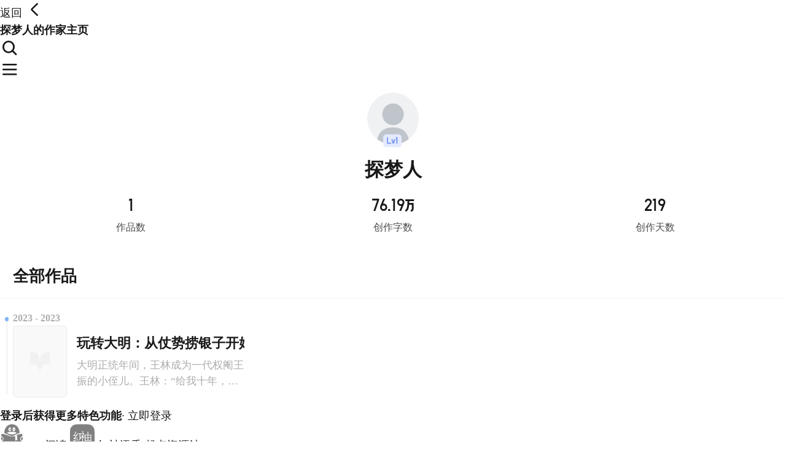

--- FILE ---
content_type: text/html; charset=utf-8
request_url: https://m.qidian.com/author/432569560/
body_size: 8295
content:
<!DOCTYPE html>
    <html translate="no" class='notranslate ' data-theme=default>
      <head>
        <link rel="stylesheet" type="text/css" href="https://qdfepccdn.qidian.com/m.qidian.com/read/assets/static/index.bfe7f20f.css">
        <link rel="stylesheet" type="text/css" href="https://qdfepccdn.qidian.com/m.qidian.com/read/assets/static/index.ba6eb9bd.css">
        <link rel="stylesheet" type="text/css" href="https://qdfepccdn.qidian.com/m.qidian.com/read/assets/static/bookItemHComplex.fdf51bb8.css">
        <link rel="stylesheet" type="text/css" href="https://qdfepccdn.qidian.com/m.qidian.com/read/assets/static/index.page.9ddaec8d.css">
        <link rel="stylesheet" type="text/css" href="https://qdfepccdn.qidian.com/m.qidian.com/read/assets/static/index.dd484c49.css">
        <script>
          (function(){
            try {
              var name = "x-waf-captcha-referer";
              var reg = new RegExp("(^| )" + name + "=([^;]*)(;|$)");
              var wafReferer = document.cookie.match(reg);
              if (wafReferer && wafReferer[2]) {
                Object.defineProperty(document, "referrer", {
                  value: decodeURIComponent(wafReferer[2])
                });
                document.cookie = name + '=;path=/;expires=Thu, 01-Jan-1970 00:00:01 GMT';
              }
            } catch (error) {
              console.log(error);
            }
          })()
        </script>
        <script>
          (function(){
            window.specialSeoUaPattern = ".*(?:doubao|yuanbao).*";
            var name = "seo-jump-referrer";
            var hostIsMM = location && location.hostname && /qdmm.com/.test(location.hostname);
            try {
              var reg = new RegExp("(^| )" + name + "=([^;]*)(;|$)");
              var seoReferer = document.cookie.match(reg);
              if (seoReferer && seoReferer[2]) {
                Object.defineProperty(document, "referrer", {
                  value: decodeURIComponent(seoReferer[2])
                });
                document.cookie = name + '=;domain=.qidian.com;path=/;expires=Thu, 01-Jan-1970 00:00:01 GMT';
              }
            } catch (error) {
              console.log(error);
            }
            if (window.outerWidth > 1024 && !navigator.userAgent.match(/spider/i)) {
              var url = ''
              if (url) {
                if (location.search) {
                  if (/source=pc_jump/.test(location.search)) {
                    url += location.search.replace("source=pc_jump", "source=m_jump")
                  } else if (/source=m_jump/.test(location.search)) {
                    url += location.search
                  } else {
                    url += (location.search + "&source=m_jump")
                  }
                } else {
                  url += "?source=m_jump"
                }
                setCookie(name, document.referrer, '.qidian.com', '/', 60000)
                console.log(url)
                window.location.href = url;
              }
            }
            function setCookie(name, value, domain, path, expires) {
              if (expires) {
                expires = new Date(+new Date() + expires);
              }
        
              var tempcookie = name + '=' + escape(value) +
                ((expires) ? '; expires=' + expires.toGMTString() : '') +
                ((path) ? '; path=' + path : '') +
                ((domain) ? '; domain=' + domain : '');
        
              if (tempcookie.length < 4096) {
                document.cookie = tempcookie;
              }
        
              return this;
            }
          })()
        </script>
        
        <meta charset="UTF-8" />
        <meta name="google" content="notranslate">

        
      <title>探梦人全部小说作品,探梦人最新好看的小说作品-起点中文网</title>
      <meta name="keywords" content="探梦人,探梦人全部小说,探梦人最新小说">
      <meta name="description" content="起点中文网提供探梦人好看的书, 探梦人最新小说作品,探梦人部小说作品,有玩转大明：从仗势捞银子开始,在线阅读,更多精彩小说尽在起点中文网。">
    
        <meta name="robots" content="all">
        <meta name="googlebot" content="all">
        <meta name="baiduspider" content="all">
        <meta name="format-detection" content="telephone=no">
        <meta name="viewport" content="width=device-width,initial-scale=1,maximum-scale=1,user-scalable=0">
        
        <link rel="canonical" href="https://www.qidian.com/author/432569560/" />
        <link rel="icon" type="image/x-icon" href="https://imgservices-1252317822.image.myqcloud.com/coco/s03102023/b7b10602.w663ve.ico">
        <link rel="shortcut icon" type="image/x-icon" href="https://imgservices-1252317822.image.myqcloud.com/coco/s03102023/b7b10602.w663ve.ico">
        <link rel="Bookmark" type="image/x-icon" href="https://imgservices-1252317822.image.myqcloud.com/coco/s03102023/b7b10602.w663ve.ico">
        
        
        

        <meta name="theme-color" content="#ffffff">
        
        <meta name="apple-mobile-web-app-capable" content="yes" /> 
        <meta name="apple-mobile-web-app-status-bar-style" content="black-translucent">

        <meta http-equiv="Cache-Control" content="no-siteapp" />
        <script>
          (function () {
            var hostIsMM = location && location.hostname && /qdmm.com/.test(location.hostname);
            //设置cookie
            function setCookie(name, value, domain, path, expires) {
              if (expires) {
                expires = new Date(+new Date() + expires);
              }
              var tempcookie = name + '=' + escape(value) +
                ((expires) ? '; expires=' + expires.toGMTString() : '') +
                ((path) ? '; path=' + path : '') +
                ((domain) ? '; domain=' + domain : '');
      
              //Ensure the cookie's size is under the limitation
              if (tempcookie.length < 4096) {
                document.cookie = tempcookie;
              }
            }
      
            //获取cookie
            function getCookie(name) {
              var arr, reg = new RegExp("(^| )" + name + "=([^;]*)(;|$)");
      
              if (arr = document.cookie.match(reg))
      
                return (arr[2]);
              else
                return null;
            }
      
            //创建并发送请求
            function createSender(url) {
              var img = new Image();
              img.onload = img.onerror = function () {
                img = null;
              };
              img.src = url;
            }
      
            /*
             *防劫持逻辑所需参数在此处设置参数即可
             *cookieName:用于记录连续被劫持的次数，为防止死循环，cookie值为3以上则不进行url重置
             *cookieDomain:cookie所在的域
             *reportUrl:非连续性劫持时上报的接口地址【如无需上报，可不填】
             *reportUrl2：连续性劫持时上报的接口地址【如无需上报，可不填】
             */
            var cookieName = 'hiijack';
            var cookieDomain = '.qidian.com';
            var reportUrl = 'book.qidian.com/ajax/safe/hiijackReport?times=1&_csrfToken=' + getCookie('_csrfToken') || '';
            var reportUrl2 = 'book.qidian.com/ajax/safe/hiijackReport?times=3&_csrfToken=' + getCookie('_csrfToken') || '';
      
            //判断是否被iframe
            if (top.location !== self.location) {
              //用于记录被劫持的次数
              var countHijack;
      
              //如果未设置cookie，则需要set一下cookie，否则获取此cookie的值
              if (!getCookie(cookieName)) {
                setCookie(cookieName, 0, cookieDomain, '', 30 * 24 * 60 * 60 * 1000);
                countHijack = 0;
              } else {
                countHijack = parseInt(getCookie(cookieName));
              }
      
              //如果连续被劫持的次数大于等于3次，则发请求上报此情况,否则上报非连续性的情况,同时累加被劫持次数、重置当前url
              if (countHijack >= 3) {
                reportUrl2 && reportUrl2 != '' && createSender(reportUrl2);
              } else {
                reportUrl && reportUrl != '' && createSender(reportUrl);
                countHijack++;
                setCookie(cookieName, countHijack, cookieDomain, '', 30 * 24 * 60 * 60 * 1000);
                top.location = self.location;
              }
            }
            //每次成功进入页面则计数清0
            setCookie(cookieName, 0, cookieDomain, '', 30 * 24 * 60 * 60 * 1000);
          })();
        </script>

        <script rel="preload" as="script" type="text/javascript" src="https://imgservices-1252317822.image.myqcloud.com/coco/s08182023/384069db.tg4r2k.js"></script>

        

        <script type="module" crossorigin src="https://qdfepccdn.qidian.com/m.qidian.com/read/assets/polyfills.c0c26330.js"></script>
        <script type="module">try{import.meta.url;import("_").catch(()=>1);}catch(e){}window.__vite_is_modern_browser=true;</script>
        <script type="module">!function(){if(window.__vite_is_modern_browser)return;console.warn("vite: loading legacy build because dynamic import or import.meta.url is unsupported, syntax error above should be ignored");var e=document.getElementById("vite-legacy-polyfill"),n=document.createElement("script");n.src=e.src,n.onload=function(){System.import(document.getElementById('vite-legacy-entry').getAttribute('data-src'))},document.body.appendChild(n)}();</script>

      </head>
      <style>
        /* 首页黑白样式 */
        .gray-filter {
          filter: grayscale(100%);
          -webkit-filter: grayscale(100%);
          -moz-filter: grayscale(100%);
          -ms-filter: grayscale(100%);
          -o-filter: grayscale(100%);
          filter: url(desaturate.svg#grayscale);
          -webkit-filter: grayscale(1);
        }
        .gray-filter body {
          filter: progid:DXImageTransform.Microsoft.BasicImage(grayscale=1);
          filter: gray; /*IE7-IE9，必须加在body元素上*/
        }
      </style>
      <body data-theme=default>
        <div id="app" data-pid=mqd_P_author><!--[--><div id="appContentWrap" class="_wrap_1fkwm_193" data-pid="mqd_P_author" show-error="false"><div data-stick="0" class="_header_17916_193 _sticky_17916_365 _transparentBg_17916_279"><div class="_headerWrap_17916_381"><!--[--><div class="_leftCombination_17916_388"><a class="_back_17916_399" href="javascript:history.go(-1)"> 返回 <i class="qd-icon y-icon--00160 _icon_17916_470" style="font-size:0.24rem;color:;"><!----><!----><!----><!----></i></a><h2 class="_title_17916_404">探梦人的作家主页</h2></div><!--]--><!----><div class="_loose_17916_466"><div class="_rightCombination_17916_416"><!----><i class="qd-icon y-icon--00244 auto-tr auto-click-tr _icon_17916_470" style="font-size:0.24rem;color:;" data-showeid="mqd_G46" data-eid="mqd_O2"><!----><!----><!----><!----></i><div class="_doubleRight_17916_422"><i class="qd-icon y-icon--00145 auto-tr auto-click-tr _icon_17916_470" style="font-size:0.24rem;color:;" data-eid="mqd_O3" data-showeid="mqd_G48"><!----><!----><!----><!----></i></div></div></div></div><!----><div id="searchPopup" class="_searchPopup_r69w2_193" style="display:none;"><i class="_searchBg_r69w2_238"></i><header class="_header_r69w2_1149"><form id="searchForm" class=""><div class="_searchArea_r69w2_251"><svg class="_iconSearch_r69w2_298 icon" aria-hidden="true" viewBox="0 0 17 18"><path d="M12.775 14.482l3.371 3.372a.5.5 0 0 0 .708-.708l-3.372-3.37-1.817-1.818a.5.5 0 1 0-.707.707l1.817 1.817zM1 7.14a6 6 0 1 1 12 0 6 6 0 0 1-12 0zm13 0a7 7 0 1 0-14 0 7 7 0 0 0 14 0z"></path></svg><input id="keyword" value="" type="search" name="kw" class="_searchInput_r69w2_396" autocomplete="off" placeholder=""><!----></div><a id="closeSearchPopup" href="javascript:" class="_searchCancel_r69w2_344" role="button"> 取消 </a></form></header><div id="searchInputTips" data-showeid="mqd_S6" data-is_daoliu="1" class="_searchTips_r69w2_553 auto-tr" style="display:none;"><p class="_title_r69w2_556"> 前往客户端获取与「 <span class="_red_r69w2_563"></span> 」有关的： </p><div id="searchInputTipsType" class="_type_r69w2_566" download-action-url="app/Filter"><div class="auto-tr _tipsItem_r69w2_569" data-is_daoliu="1" data-bid data-cid><!--[--><i class="qd-icon y-icon--00275" style="font-size:0.14rem;color:;"><!----><!----><!----><!----></i> 作家 <!--]--></div><div class="auto-tr _tipsItem_r69w2_569" data-is_daoliu="1" data-bid data-cid><!--[--><i class="qd-icon y-icon--00096" style="font-size:0.14rem;color:;"><!----><!----><!----><!----></i> 标签 <!--]--></div><div class="auto-tr _tipsItem_r69w2_569" data-is_daoliu="1" data-bid data-cid><!--[--><i class="qd-icon y-icon--00164" style="font-size:0.14rem;color:;"><!----><!----><!----><!----></i> 角色 <!--]--></div><div class="auto-tr _tipsItem_r69w2_569" data-is_daoliu="1" data-bid data-cid><!--[--><i class="qd-icon y-icon--00239" style="font-size:0.14rem;color:;"><!----><!----><!----><!----></i> 书单 <!--]--></div></div></div><div id="searchHotHistory" class="_searchHotHistory_r69w2_247" style=""><div id="searchPopularWords" class="_searchPopular_r69w2_547" style="overflow:hidden;transition:height 200ms ease 0s;height:auto;"><div class="auto-tr auto-tr _searchLead_r69w2_875" data-is_daoliu="1" data-bid data-cid data-showeid="mqd_S4"><!--[--><div class="txts"><p><i class="_leadLogo_r69w2_942"></i><span class="_dec_r69w2_949">App</span></p><p class="_mainTxt_r69w2_1034">搜标签｜搜角色｜ 更精确的搜索结果</p></div><p class="_btn_r69w2_790"><i class="qd-icon y-icon--00237" style="font-size:0.16rem;color:;"><!----><!----><!----><!----></i> 去客户端搜索 </p><!--]--></div><div class="_searchTitleBar_r69w2_653"><h5 class="_searchTitle_r69w2_653">大家都在搜</h5></div><div class="_searchTags_r69w2_724 _active_r69w2_730"><a href="javascript:" class="_searchTagsMore_r69w2_734"><i class="qd-icon y-icon--00157 _iconArrowDown_r69w2_786" style="font-size:0.16rem;color:;"><!----><!----><!----><!----></i></a><!--[--><!--]--></div></div><!----></div><div id="searchList" class="" style=""></div></div></div><div class="_container_1fkwm_271"><!--[--><!----><div class="_authorContent_qlgw0_217"><div class="_authorDetail_qlgw0_225"><div class="_authorHeader_qlgw0_232"><img src="https://imgservices-1252317822.image.myqcloud.com/coco/s06272023/de5d505a.353wr6.svg" data-src="https://ccportrait.yuewen.com/apimg/349573/p_21551230308632501/100" class="_authorAvatar_qlgw0_251" alt="探梦人头像"><em class="_authorTag_qlgw0_240" style="background-image:url(https://imgservices-1252317822.image.myqcloud.com/coco/s06092023/322e433b.kd0y3o.png);"></em></div><div class="_authorName_qlgw0_296"><h2>探梦人</h2></div><p class="_authorDesc_qlgw0_340"></p><div class="_authorMsg_qlgw0_387"><dl class="_authorMsgCell_qlgw0_396"><dd class="_authorMsgDD_qlgw0_403">1</dd><dt class="_authorMsgDT_qlgw0_447">作品数</dt></dl><dl class="_authorMsgCell_qlgw0_396"><dd class="_authorMsgDD_qlgw0_403">76.19万</dd><dt class="_authorMsgDT_qlgw0_447">创作字数</dt></dl><dl class="_authorMsgCell_qlgw0_396"><dd class="_authorMsgDD_qlgw0_403">219</dd><dt class="_authorMsgDT_qlgw0_447">创作天数</dt></dl></div></div></div><!----><div class="_allBook_qlgw0_720"><div class="_allBookTitle_qlgw0_759"><h3>全部作品</h3></div><div class="_allBookList_qlgw0_888"><!--[--><div class="_allBookListItem_qlgw0_936"><p class="_bookTime_qlgw0_940"><span>2023 - 2023</span></p><a href="//m.qidian.com/book/1037434734/" title="玩转大明：从仗势捞银子开始在线阅读"><div class="_bookWrapper_xisxh_193"><img src="https://imgservices-1252317822.image.myqcloud.com/coco/s06272023/b412ecf2.e7k0cq.png" data-src="//bookcover.yuewen.com/qdbimg/349573/1037434734/180" class="_bookImg_xisxh_199" alt="玩转大明：从仗势捞银子开始在线阅读"><div class="_bookDetailInfo_xisxh_244"><h2 class="_bookTitle_xisxh_248">玩转大明：从仗势捞银子开始</h2><!--[--><!--]--><p class="_bookDesc_xisxh_303">大明正统年间，王林成为一代权阉王振的小侄儿。王林：“给我十年，还你一个大明盛世。当然最重要的，还是捞银子。”不知过了多久。朱祁镇：“再给你十年……”</p></div></div></a></div><!--]--></div></div><!--]--></div><div style="display:none;"><span><a href="//m.qidian.com/">首页</a><!--[--><!--[--><h1>探梦人小说大全</h1><!--]--><!--]--></span></div><footer data-l1="40"><div class="_footerBackTop_18xda_197"><div class="_footerBackTopCell_18xda_203 jsGuestWrapper"><strong>登录后获得更多特色功能</strong><span class="char-dot">·</span><a href="javascript:" class="_blue_18xda_251 jsLogin" data-eid="mqd_A49"> 立即登录 </a></div></div><div class="_footerLink_18xda_290"><a href="//ubook.reader.qq.com" class="_footerLinkA_18xda_339 _iconLink_18xda_346"><i class="y-icon" style="font-size:.2rem;color:;"><em class="y-icon__node"><img class="y-icon__image" src="https://imgservices-1252317822.image.myqcloud.com/coco/s12292022/5f9e01c5.hli9bu.png" alt="icon"></em><!----><!----><!----></i> QQ阅读 </a><a href="//m.hongxiu.com" class="_footerLinkA_18xda_339 _iconLink_18xda_346"><i class="y-icon" style="font-size:.2rem;color:;"><em class="y-icon__node"><img class="y-icon__image" src="https://imgservices-1252317822.image.myqcloud.com/coco/s12292022/9f9592bf.muayzj.png" alt="icon"></em><!----><!----><!----></i> 红袖添香 </a><a href="//m.qidian.com/ziyuan" class="_footerLinkA_18xda_339 _iconLink_18xda_346" aria-label="资源站"> 起点资源站 </a><!--[--><!--]--><!--[--><!--]--></div><div class="_footerLink_18xda_290"><div class="auto-tr _footerLinkA_18xda_339" data-is_daoliu="1" data-bid data-cid data-showeid="m_footer_app"><!--[--><a id="baseFooterdownLoadApp">客户端</a><!--]--></div><a href="//m.qidian.com" class="_footerLinkA_18xda_339 _dark_18xda_363">触屏版</a><a href="//m.qidian.com/user/help/" class="_footerLinkA_18xda_339"> 帮助与客服 </a><a href="//m.qidian.com/so/" class="_footerLinkA_18xda_339">搜索</a></div><div class="_footerCopy_18xda_402"> 网站备案/许可证号： <a href="http://beian.miit.gov.cn">沪B2-20080046-1</a><a class="_blockA_18xda_193" target="_blank" href="https://imgservices-1252317822.image.myqcloud.com/coco/s11062023/655b2b94.f2jl6x.png"><span>互联网宗教信息服务许可证 编号：沪（2022）0000022</span></a> copyright © 2002-2026 m.qidian.com</div></footer><div class="auto-tr" data-is_daoliu="1" data-bid data-cid data-showeid="mall_A3" method="homepage"><!--[--><a id="footerApp" class="_footerDownload_1fkwm_275"><div class="_fdWrap_1fkwm_320"><img alt="品牌图标" src="https://imgservices-1252317822.image.myqcloud.com/coco/s05122022/ef6a71b2.6cb62m.png" class="_logo_1fkwm_420"><div><h3 class="_fdTitle_1fkwm_328">安装起点读书客户端</h3><p class="_fdSubTitle_1fkwm_372">看更多正版好书</p></div></div><button class="y-button y-button--primary y-button--middle y-el--clickable _fdBtn_1fkwm_416" style="border-radius:px;"><div class="y-button__content"><!----><!--[--><span class="y-button__text"><!--[-->下载<!--]--></span><!--]--><!----></div></button></a><!--]--></div><div class="auto-tr" data-is_daoliu="1" data-bid data-cid style="" data-showeid="mall_A2"><!--[--><a id="app-dl" rel="nofollow" class="_downloadContent_1fkwm_425 auto-tr auto-once" data-l1="17" data-showeid="mall_A1" data-type="dl" data-page="mqd_P_author"><div class="_downloadContentCon_1fkwm_476"><p data-mm="0" data-pid="mqd_P_author" class="_textContent_1fkwm_672"></p></div></a><!--]--></div><!----><!----></div><!--]-->
        </div>
        <script crossorigin="anonymous" src=""></script>
        <div id="teleported"></div>
        <script nomodule>!function(){var e=document,t=e.createElement("script");if(!("noModule"in t)&&"onbeforeload"in t){var n=!1;e.addEventListener("beforeload",(function(e){if(e.target===t)n=!0;else if(!e.target.hasAttribute("nomodule")||!n)return;e.preventDefault()}),!0),t.type="module",t.src=".",e.head.appendChild(t),t.remove()}}();</script>
        <script nomodule crossorigin id="vite-legacy-polyfill" src="https://qdfepccdn.qidian.com/m.qidian.com/read/assets/polyfills.7420bfb9-legacy.js"></script>
        <script nomodule crossorigin id="vite-legacy-entry" data-src="https://qdfepccdn.qidian.com/m.qidian.com/read/assets/entries/entry-server-routing.31e26504-legacy.js">System.import(document.getElementById('vite-legacy-entry').getAttribute('data-src'))</script>

        <script>
          var _hmt = _hmt || [];
          (function () {
            var hm = document.createElement("script");
            var domain = window.location.hostname;
            hm.src = "https://hm.baidu.com/hm.js?1d7d9ab48732e057a5e22e962e5797a6";
            if (domain && /qdmm.com/.test(domain)) {
              hm.src = "https://hm.baidu.com/hm.js?7dadb7dfc1468ac79269c69d1ef38163";
            }
            hm.async = 1;
            var s = document.getElementsByTagName("script")[0];
            s.parentNode.insertBefore(hm, s);
          })();
        </script>

        <script>
          (function () {
            var bp = document.createElement('script');
            var curProtocol = window.location.protocol.split(':')[0];
            if (curProtocol === 'https') {
              bp.src = 'https://zz.bdstatic.com/linksubmit/push.js';
            }
            else {
              bp.src = 'http://push.zhanzhang.baidu.com/push.js';
            }
            var s = document.getElementsByTagName("script")[0];
            s.parentNode.insertBefore(bp, s);
          })();
        </script>

        <script async type="text/javascript" src="https://qdfepccdn.qidian.com/openapp/ddl.0.0.16.js"></script>
        
        <script async src="https://qdfepccdn.qidian.com/gtimg/lib/clipboard/clipboard.min.js"></script>

        <script async src="https://ywaqstatic.yuewen.com/safe_h5/js/yw_risk_verify.js"></script>

        
        <script src="https://aegis.cdn-go.cn/aegis-sdk-v2/2.5.34/aegis.min.js"></script>
  <script>
    var guidRes = document.cookie.match('(^|;) ?ywguid=([^;]*)(;|$)')
    var guid = guidRes ? guidRes[2] : ''
    window.AegisV2 = new Aegis({
      id: "SDK-29eddbc6825175b4f8bd",
      hostUrl: { url: "https://galileotelemetry.tencent.com/collect" },
      uid: guid,
      plugin: {
        pv: true,
        aid: true,
        error: true,
        device: false,
        close: true,
        pagePerformance: true,
        webVitals: true,
        fId: false,
        spa: false,
        apiSpeed: true,
        assetSpeed: true,
        session: true,
        api: {
          injectTraceHeader: "traceparent",
          injectTraceUrls: [/qidian.com\/majax/, /qidian.com\/webcommon/, /qidian.com\/meajax/],
        }
      }
    })
  </script>
        <script type="module" src="https://qdfepccdn.qidian.com/m.qidian.com/read/assets/entries/entry-server-routing.88b96e1d.js" defer></script>
        <link rel="modulepreload" href="https://qdfepccdn.qidian.com/m.qidian.com/read/assets/entries/src_pages_author_index.page.46de15d0.js" as="script" type="text/javascript" crossorigin>
        <link rel="modulepreload" href="https://qdfepccdn.qidian.com/m.qidian.com/read/assets/chunks/chunk-8d98fba6.js" as="script" type="text/javascript" crossorigin>
        <link rel="modulepreload" href="https://qdfepccdn.qidian.com/m.qidian.com/read/assets/chunks/chunk-90c8e7da.js" as="script" type="text/javascript" crossorigin>
        <link rel="modulepreload" href="https://qdfepccdn.qidian.com/m.qidian.com/read/assets/chunks/chunk-7d9cf207.js" as="script" type="text/javascript" crossorigin>
        <link rel="modulepreload" href="https://qdfepccdn.qidian.com/m.qidian.com/read/assets/chunks/chunk-2250ac69.js" as="script" type="text/javascript" crossorigin>
        <link rel="modulepreload" href="https://qdfepccdn.qidian.com/m.qidian.com/read/assets/chunks/chunk-661d539a.js" as="script" type="text/javascript" crossorigin>
        <link rel="modulepreload" href="https://qdfepccdn.qidian.com/m.qidian.com/read/assets/chunks/chunk-1b428a4d.js" as="script" type="text/javascript" crossorigin>
        <link rel="modulepreload" href="https://qdfepccdn.qidian.com/m.qidian.com/read/assets/chunks/chunk-dd898232.js" as="script" type="text/javascript" crossorigin>
        <link rel="modulepreload" href="https://qdfepccdn.qidian.com/m.qidian.com/read/assets/chunks/chunk-bab2907c.js" as="script" type="text/javascript" crossorigin>
        <link rel="modulepreload" href="https://qdfepccdn.qidian.com/m.qidian.com/read/assets/chunks/chunk-0b352a60.js" as="script" type="text/javascript" crossorigin>
        <link rel="modulepreload" href="https://qdfepccdn.qidian.com/m.qidian.com/read/assets/chunks/chunk-55189c3e.js" as="script" type="text/javascript" crossorigin>
        <link rel="modulepreload" href="https://qdfepccdn.qidian.com/m.qidian.com/read/assets/entries/renderer_default.page.client.ee0fdbb7.js" as="script" type="text/javascript" crossorigin>
        <link rel="modulepreload" href="https://qdfepccdn.qidian.com/m.qidian.com/read/assets/chunks/chunk-6846edf2.js" as="script" type="text/javascript" crossorigin>
        <link rel="modulepreload" href="https://qdfepccdn.qidian.com/m.qidian.com/read/assets/chunks/chunk-9bf5eee3.js" as="script" type="text/javascript" crossorigin>
        <script id="vite-plugin-ssr_pageContext" type="application/json">{"pageContext":{"_pageId":"/src/pages/author/index","abPolicy":{"g17":1,"g16":0,"g18":0,"g19":0,"g14":0},"pageProps":{"pageData":{"allBook":[{"wordAllCnt":761884,"bookStatus":"已经完本","bName":"玩转大明：从仗势捞银子开始","eTime":"2023","chanName":"历史","cnt":324255,"subCateName":"两宋元明","wordStrAllCnt":"76.19万","orderTime":1688360143,"cat":"历史","chanId":5,"bid":"1037434734","sTime":"2023","desc":"大明正统年间，王林成为一代权阉王振的小侄儿。王林：“给我十年，还你一个大明盛世。当然最重要的，还是捞银子。”不知过了多久。朱祁镇：“再给你十年……”"}],"gender":"male","guidanceEnable":1,"user":{"avatar":null,"guid":0,"isIsLogin":false,"isLogin":false,"nickName":null,"tucaoUrl":""},"info":{"total":1,"level":"1","cnt":"76.19万","name":"探梦人","days":219,"rank":"","avatar":"https://ccportrait.yuewen.com/apimg/349573/p_21551230308632501/100","cid":432569560,"desc":""}},"configData":null},"pageTrackReportExt":{"pid":"mqd_P_author","type":"unlogin"},"routeParams":{"cid":"432569560"},"urlPathname":"/author/432569560/","INITIAL_STATE":"!undefined","urlOriginal":"/author/432569560/","hostname":"m.qidian.com","errorMsg":"!undefined","redirectUrl":"!undefined","userAgent":"Mozilla/5.0 (Macintosh; Intel Mac OS X 10_15_7) AppleWebKit/537.36 (KHTML, like Gecko) Chrome/131.0.0.0 Safari/537.36; ClaudeBot/1.0; +claudebot@anthropic.com)"}}</script>
      </body>
    </html>

--- FILE ---
content_type: application/javascript
request_url: https://qdfepccdn.qidian.com/m.qidian.com/read/assets/chunks/chunk-661d539a.js
body_size: 7111
content:
import{d as e,c as t,f as a,k as o,r as c,a as n,b as l,e as i,x as s,v as r,w as d,q as u,ac as p,F as m,g,i as y,j as b,n as f,l as v,u as h}from"./chunk-7d9cf207.js";import{g as k,A as _,J as w,u as x,C as q,T as I,v as S}from"./chunk-90c8e7da.js";import{_ as C}from"./chunk-1b428a4d.js";const N={local:"local",oa:"jtest",pre:"brave",pro:"h5"},A={m:"//".concat("","m.qidian.com"),mm:"//".concat("","m.qdmm.com"),badgesStatic:"".concat("//qdfepccdn.qidian.com/").concat("","www.qidian.com"),h5:"//".concat(N.pro,".if.qidian.com/h5"),security:"//aq.yuewen.com"},$=(e,t)=>"".concat(t?A.m.replace("qidian","qdmm"):A.m,"/book/").concat(e,"/"),B=e=>"".concat(A.m,"/comicbook/").concat(e,"/"),P=(e,t=1)=>"".concat(A.m,"/ttsbook/").concat(e,"/").concat(t,"/"),R=(e,t,a)=>"".concat(a?A.m.replace("qidian","qdmm"):A.m,"/chapter/").concat(e,"/").concat(t,"/"),D=(e,t)=>"".concat(t?A.m.replace("qidian","qdmm"):A.m,"/book/").concat(e,"/catalog/"),O=(e,t)=>"".concat(t?A.m.replace("qidian","qdmm"):A.m,"/lastpage/").concat(e,"/"),z=e=>"".concat(e?A.m.replace("qidian","qdmm"):A.m,"/user/"),Q=e=>"".concat(e?A.m.replace("qidian","qdmm"):A.m,"/bookshelf/my/"),U=(e,t)=>"".concat(t?A.m.replace("qidian","qdmm"):A.m,"/category/catid").concat(e,"/"),j=(e,t,a)=>"".concat(A.m,"/category/catid").concat(e,"/subcatid").concat(t,"-").concat(a,"/"),T=(e,t)=>{let a=e;return a+="".concat(e.indexOf("?")>-1?"&":"?","from=pay"),"https://".concat("","pay.yuewen.com/plus/pay?appId=13&areaId=31&userGuid=").concat(t,"&returnUrl=").concat(encodeURIComponent(a))},M=e=>"".concat(A.m,"/author/").concat(e,"/"),E=e=>"".concat(A.m,"/book/").concat(e,"/fans/"),L=e=>"".concat(A.m,"/book/").concat(e,"/badge/"),V=e=>"".concat(A.badgesStatic,"/images/book/badges/").concat(e),G=(e,t,a)=>a?"".concat(A.m,"/role/").concat(e,"_").concat(t,".html"):"javascript:;",F=e=>"".concat(A.m,"/so/").concat(e,".html"),H=()=>"".concat(A.m,"/ask"),X=e=>"".concat(A.m,"/ask/").concat(e),J=e=>"".concat(A.m,"/bookrecommend/").concat(e,"/"),K=e=>"".concat(A.m,"/recommendbooklist/").concat(e&&1!==e?"p".concat(e,"/"):""),W=()=>"".concat(A.m,"/ask"),Y=()=>"".concat(A.m,"/ziyuan"),Z=()=>"".concat(A.m,"/dictionary/?_viewmode=0&bookId=1036370336");const ee="起点读书",te="qdmfdb",ae=()=>{let e="20211213003";return e=document.referrer.indexOf("baidu.com")>-1?"".concat(e,"_bd"):e,e},oe=e=>"QDReader://qdd.gg/?murl=".concat(encodeURIComponent(le(e,!0,!0))),ce=e=>{var t,a,o,c,n;const l=k("ywguid"),i=k("newstatisticUUID"),s="m$".concat(i,"$").concat(l,"$").concat((null==e?void 0:e.page)||"0","$").concat((null==(t=null==e?void 0:e.xxParams)?void 0:t.cbid)||"0","$").concat((null==(a=null==e?void 0:e.xxParams)?void 0:a.ccid)||"0","$$").concat(Date.now(),"$$"),r=encodeURIComponent('{"_report":"xx20220913003","_qdm":"'.concat(s,'"}'));let d="unitexxreader://nativepage/".concat((null==(o=null==e?void 0:e.xxParams)?void 0:o.method)||"homepage","?query=").concat(r);(null==(c=null==e?void 0:e.xxParams)?void 0:c.schemaQuery)&&(d="".concat(d,"&").concat(null==(n=null==e?void 0:e.xxParams)?void 0:n.schemaQuery)),d=encodeURIComponent(d);return"unitexxreader://nativepage/feed/recommend?murl=".concat(d)},ne=()=>{var e;return((null==(e=document.getElementById("app"))?void 0:e.getAttribute("data-pid"))||"").replace("mqd_P_","")},le=(e,t=!0,a=!1)=>{const o=e.actionUrl||"app/openBookshelf",c=ie(e,a);return"".concat(t?"QDReader://":"").concat(o,"?query=").concat(c)},ie=(e,t)=>{const a=(e=>{var t;const{page:a,bookId:o,chapterId:c}=e,n=k("ywguid"),l=k("newstatisticUUID"),i=k("abPolicies"),s=i?JSON.parse(i):{},r=Object.keys(s).map(e=>"".concat(e,"=").concat(s[e])).join("&"),d=Number(new Date);let u=k("_trace")||"";if(![/^SGSHURUFA$/,/^bd_/].reduce((e,t)=>e||t.test(u),!1)){const e=k("traffic_search_engine")?"_".concat(k("traffic_search_engine")):"";u+=e}const p=[l,n,a||ne(),o||"0",c||"0",r,d,null==(t=e.clickReportParam)?void 0:t.eid,u];return"m$".concat(p.join("$"))})(e);let o={_report:ae(),_m:a,...e.actionQuery||{}};return t||(o={...o,isDirectFlag:!0}),w.stringify(o)},se=e=>{const t=Object.keys(e.actionQuery||{}).length,a={uuid:k("newstatisticUUID")||"",guid:k("ywguid")||"",book_id:String(e.bookId)||"",chapter_id:String(e.chapterId)||"",act_url:"".concat(e.actionUrl||"app/openBookshelf").concat(t?"?query=".concat(JSON.stringify(t)):""),ua:navigator.userAgent};let o="https://adascribed.sparta.html5.qq.com/ascribed/click/qdmz/qidian?";o="https://adserving.yuewen.com/ascribed/click/qdmz/qidian?";const c="https://adserving.yuewen.com/ascribed/click/qdmz/qidian?"+Object.keys(a).map(e=>"".concat(e,"=").concat(a[e])).join("&");_(c)},re=(e,t)=>{var a,o;if(null==(a=null==t?void 0:t.PBD)||a.automaticHandler(),window.QDOpenApp){const a=k("newstatisticUUID"),c=(e.actionUrl||"app/openBookshelf").split("/"),n=ie(e,!1),l=oe(e);e.clickReportParam&&Object.keys(e.clickReportParam).length&&(null==t||t.trackEvent("tr_ddl_click",{clipboard:l,ltype:"A",pid:"mqd_P_".concat(ne()),is_daoliu:1,...e.clickReportParam}));const i=null!=(o=e.isSilent)&&o,s=function(){const e=navigator.userAgent;let t="1000032";return/MQQBrowser/i.test(e)?t="10000412":/HuaweiBrowser/i.test(e)?t="10000413":/UCBrowser/i.test(e)?t="10000414":/baiduboxapp/i.test(e)?t="10000415":/MiuiBrowser/i.test(e)?t="10000416":/VivoBrowser/i.test(e)?t="10000417":/HeytapBrowser/i.test(e)?t="10000418":/bdhonorbrowser/i.test(e)?t="10000419":/aweme/i.test(e)?t="10000420":/Quark/i.test(e)?t="10000421":/MicroMessenger/i.test(e)?t="10000422":/wxwork/i.test(e)?t="10000423":/doubao/i.test(e)?t="10000424":/yuanbao/i.test(e)?t="10000425":/bytedancewebview/i.test(e)&&/aid\/6589/i.test(e)?t="10000426":/bytedancewebview/i.test(e)&&/aid\/13/i.test(e)?t="10000427":/bytedancewebview/i.test(e)?t="10000428":/ttwebview/i.test(e)?t="10000429":/safari/i.test(e)&&!/chrome/i.test(e)?t="10000430":/chrome/i.test(e)&&(t="10000431"),t}();i?window.QDOpenApp.goSilentWithoutDownload({an:ee,ct:te,schema:"QDReader",module:c[0],method:c[1],query:n,page:"qidian-m",source:"qidianM",reuId:a,qdChId:s,showToast:!1,toastText:"",failOpenToastText:"",handleFailure:()=>{}}):window.QDOpenApp.goAfterClick({an:ee,ct:te,schema:"QDReader",module:c[0],method:c[1],query:n,page:"qidian-m",source:"qidianM",reuId:a,copyText:l,qdChId:s})}},de=(e,t)=>{var a,o,c,n,l,i,s;null==(a=null==t?void 0:t.PBD)||a.automaticHandler();const r=k("ywguid"),d=k("newstatisticUUID");if(window.XXOpenApp){const a=ce(e);e.clickReportParam&&Object.keys(e.clickReportParam).length&&(null==t||t.trackEvent("tr_ddl_click",{clipboard:a,ltype:"A",...e.clickReportParam})),window.XXOpenApp.goAfterClick({ch:"QDM",schema:"unitexxreader",module:"nativepage",method:(null==(o=null==e?void 0:e.xxParams)?void 0:o.method)?null==(c=null==e?void 0:e.xxParams)?void 0:c.method:"homepage",query:JSON.stringify({_report:"xx20220913003",_qdm:"m$".concat(d,"$").concat(r,"$").concat((null==e?void 0:e.page)||"0","$").concat((null==(n=null==e?void 0:e.xxParams)?void 0:n.cbid)||"0","$").concat((null==(l=null==e?void 0:e.xxParams)?void 0:l.ccid)||"0","$$").concat(Date.now(),"$$")}),schemaQuery:(null==(i=null==e?void 0:e.xxParams)?void 0:i.schemaQuery)?null==(s=null==e?void 0:e.xxParams)?void 0:s.schemaQuery:"",page:"xx-m",source:"qidian",reuId:d,copyText:ce(e),qdChId:"1000032"})}},ue=e=>{const t=function(e){const t="rtl"===document.documentElement.getAttribute("dir"),a=document.createElement("textarea");a.style.fontSize="12pt",a.style.border="0",a.style.padding="0",a.style.margin="0",a.style.position="absolute",a.style[t?"right":"left"]="-9999px";const o=window.pageYOffset||document.documentElement.scrollTop;return a.style.top="".concat(o,"px"),a.setAttribute("readonly",""),a.value=e,a}(e);document.body.appendChild(t),function(e){var t;let a="";if("SELECT"===e.nodeName)e.focus(),a=e.value;else if("INPUT"===e.nodeName||"TEXTAREA"===e.nodeName){const t=e.hasAttribute("readonly");t||e.setAttribute("readonly",""),e.select(),e.setSelectionRange(0,e.value.length),t||e.removeAttribute("readonly"),a=e.value}else{e.hasAttribute("contenteditable")&&e.focus();const o=window.getSelection(),c=document.createRange();c.selectNodeContents(e),null==o||o.removeAllRanges(),null==o||o.addRange(c),a=null!=(t=null==o?void 0:o.toString())?t:""}}(t);let a=!1;try{a=document.execCommand("copy")}catch(o){a=!1}return document.body.removeChild(t),a};const pe=(e,t)=>{let a="https://imgservices-1252317822.image.myqcloud.com/coco/s06092023/6392af9a.9moayw.png";if(e)"白金"===e?a="https://imgservices-1252317822.image.myqcloud.com/coco/s06092023/e0368da9.d1ifac.png":"大神"===e&&(a="https://imgservices-1252317822.image.myqcloud.com/coco/s06092023/5092d664.5l814b.png");else if(t&&t>0)switch(t){case 6:a="https://imgservices-1252317822.image.myqcloud.com/coco/s06092023/50ccbd9c.9fcn6h.png";break;case 5:a="https://imgservices-1252317822.image.myqcloud.com/coco/s06092023/2ab1c36a.vvfhzu.png";break;case 4:a="https://imgservices-1252317822.image.myqcloud.com/coco/s06092023/8adb8fa3.fa1qx9.png";break;case 3:a="https://imgservices-1252317822.image.myqcloud.com/coco/s06092023/7785c221.3vp7o3.png";break;case 2:a="https://imgservices-1252317822.image.myqcloud.com/coco/s06092023/31791030.ecstk0.png";break;default:a="https://imgservices-1252317822.image.myqcloud.com/coco/s06092023/322e433b.kd0y3o.png"}return a},me=e=>{const t=/(<br\s*[\/]?>|&nbsp;)/gi;let a=e.trim();try{a=a.replace(t,"")}catch(o){}return a=a.replace(/\s/g,""),a},ge=e=>e.replace(/\<br\>|\<br\/\>|\<br \/\>/g,"\n").replace(/[\n]+/g,"<br>").replace(/&nbsp;/g," ").replace(/\s*/g,""),ye=e=>e<1e4?"".concat(e):e<1e8?"".concat(Math.floor(e/100)/100,"万"):"".concat(Math.floor(e/1e6)/100,"亿"),be=(e,t)=>{let a="",o="";if(e)a=e,o=null!=t?t:"";else{if("object"!=typeof window||!window.specialSeoUaPattern)return!1;a=window.specialSeoUaPattern,o=navigator.userAgent}return new RegExp("\\b(".concat(a,")\\b"),"i").test(o)},fe=e=>[2750457,2048120,1115277].includes(Number(e)),ve=["data-bid","data-cid"],he=e({__name:"index",props:{page:{type:String,default:""},bookId:{type:[String,Number],default:""},chapterId:{type:[String,Number],default:""},clickReportParam:{type:Object,default:()=>({})},actionUrl:{type:String,default:""},actionQuery:{type:Object,default:()=>({})},isMMBook:{type:Boolean,default:!1},xxParams:{type:Object,default:()=>({})},isGoToAudio:{type:Boolean,default:!1}},setup(e){const n=e,l=x(),i=async e=>{e.preventDefault(),e.stopPropagation();const t=navigator.userAgent.toLowerCase()||"";if(t&&!/(iphone|ipad|ipod|ios)/i.test(t)&&/wxwork/i.test(t))return void q({title:"企业微信暂时不支持打开起点 app，你可以通过右上角浏览器打开继续访问",type:"error"});const a=(()=>{var e,t,a,o,c,l;if(!n.isGoToAudio)return n;const i={...n};return(null==(e=null==i?void 0:i.actionQuery)?void 0:e.bookId)&&"string"==typeof(null==(t=null==i?void 0:i.actionQuery)?void 0:t.bookId)&&(i.actionQuery.bookId=w.parse(null==(a=i.actionQuery)?void 0:a.bookId)),(null==(o=null==i?void 0:i.actionQuery)?void 0:o.chapterId)&&"string"==typeof(null==(c=null==i?void 0:i.actionQuery)?void 0:c.chapterId)&&(i.actionQuery.chapterId=w.parse(null==(l=null==i?void 0:i.actionQuery)?void 0:l.chapterId)),(null==i?void 0:i.bookId)&&"string"==typeof(null==i?void 0:i.bookId)&&(i.bookId=w.parse(null==i?void 0:i.bookId)),(null==i?void 0:i.chapterId)&&"string"==typeof(null==i?void 0:i.chapterId)&&(i.chapterId=w.parse(i.chapterId)),i})();await(async e=>navigator.clipboard?await navigator.clipboard.writeText(e).then(()=>!0,()=>ue(e)):ue(e))(oe(a)),se(n),n.isMMBook?de(n,l.$TR):re(a,l.$TR)};return t(()=>{var e;null==(e=null==l?void 0:l.$TR)||e.updateObserver()}),(t,n)=>(a(),o("div",{class:"auto-tr","data-is_daoliu":"1","data-bid":e.bookId||"","data-cid":e.chapterId||"",onClick:i},[c(t.$slots,"default")],8,ve))}}),ke=(e,t)=>t?"string"==typeof t?" ".concat(e,"--").concat(t):Array.isArray(t)?t.reduce((t,a)=>t+ke(e,a),""):Object.keys(t).reduce((a,o)=>a+(t[o]?ke(e,o):""),""):"",_e=e=>(t,a)=>{let o=t,c=a;return o&&"string"!=typeof o&&(c=o,o=""),o=o?"".concat(e,"__").concat(o):e,"".concat(o).concat(ke(o,c))};n("zh-CN"),l({"zh-CN":{"pull-refresh":{pulling:"下拉刷新...",loosing:"释放刷新...",loading:"数据加载中...",success:"数据已更新",failed:"数据跟新失败，请稍后再试"},"form-item":{validateMessage:"请输入正确内容"}}});const we=e=>isNaN(Number(e))&&"string"==typeof e?e:"".concat(e,"px"),[xe,qe]=(e=>{const t="y-".concat(e);return[t,_e(t),(e,t)=>t?"".concat(ke("y-".concat(e),t)):"y-".concat(e)]})("icon");const Ie=function(e){const t=e;return t.install=t=>{const{name:a}=e;a&&t.component(a,e)},t}(e({name:xe,props:{dot:{type:Boolean,default:!1},name:{type:String,default:""},size:{type:[Number,String],default:""},info:{type:[Number,String],default:""},badge:{type:[Number,String],default:""},color:{type:String,default:""},subColor:{type:String,default:""},subBg:{type:String,default:""},classPrefix:{type:String,default:"y-icon"},tag:{type:String,default:"i"}},emits:["click"],setup(e,{slots:t,emit:a}){const o=(e=>new RegExp(/\.(https|png|jpg|gif|jpeg|webp|apng)$/).test(e.toLowerCase()))(e.name),c=e=>{a("click",e)};return()=>{const{name:a,classPrefix:n,badge:l,dot:s,subColor:r,subBg:d,tag:u}=e;return i(u,{class:"".concat(n).concat(o?"":" y-icon--".concat(a)),style:{fontSize:we(e.size),color:e.color},onClick:c},{default:()=>{var e;return[o?i("em",{class:qe("node")},[i("img",{class:qe("image"),src:a,alt:"icon"},null)]):null,s?i("em",{class:qe("dot"),style:{backgroundColor:d}},null):null,l?i("em",{class:qe("badge"),style:{color:r,backgroundColor:d}},[l]):null,(null==(e=t.default)?void 0:e.call(t))||null]}})}}}));n("zh-CN"),l({"zh-CN":{"pull-refresh":{pulling:"下拉刷新...",loosing:"释放刷新...",loading:"数据加载中...",success:"数据已更新",failed:"数据跟新失败，请稍后再试"},"form-item":{validateMessage:"请输入正确内容"}}});var Se=(e=>(e.Mini="mini",e.Small="small",e.Middle="middle",e.Large="large",e))(Se||{}),Ce=(e=>(e.Left="left",e.Center="center",e.Right="right",e))(Ce||{}),Ne=(e=>(e.Top="top",e.Right="right",e.Bottom="bottom",e.Left="left",e.Center="center",e))(Ne||{});const Ae=(e,t)=>t?"string"==typeof t?" ".concat(e,"--").concat(t):Array.isArray(t)?t.reduce((t,a)=>t+Ae(e,a),""):Object.keys(t).reduce((a,o)=>a+(t[o]?Ae(e,o):""),""):"",$e=e=>(t,a)=>{let o=t,c=a;return o&&"string"!=typeof o&&(c=o,o=""),o=o?"".concat(e,"__").concat(o):e,"".concat(o).concat(Ae(o,c))};n("zh-CN"),l({"zh-CN":{"pull-refresh":{pulling:"下拉刷新...",loosing:"释放刷新...",loading:"数据加载中...",success:"数据已更新",failed:"数据跟新失败，请稍后再试"},"form-item":{validateMessage:"请输入正确内容"}}});const Be=e=>{const t="y-".concat(e);return[t,$e(t),(e,t)=>t?"".concat(Ae("y-".concat(e),t)):"y-".concat(e)]},[Pe,Re,De]=Be("mask"),Oe={modelValue:{type:Boolean,default:!1},zIndex:{type:[Number,String],default:null},duration:{type:Number,default:300},customClass:{type:String,default:""},customStyle:{type:Object,default:()=>({})},lockScroll:{type:Boolean,default:!0},onAfterLeave:{type:Function,default:null}},ze=l([]);let Qe=0;function Ue(e){const t=e;return t.install=t=>{const{name:a}=e;a&&t.component(a,e)},t}const je=Ue(e({name:Pe,props:Oe,emits:["update:modelValue"],setup(e,{slots:a}){const o=n("");t(()=>{o.value="mask".concat(Qe),Qe+=1,c(e.modelValue,!0)}),s(()=>{const e=ze.findIndex(e=>e._id===o.value);e>=0&&ze.splice(e,1)}),r(()=>e.modelValue,e=>{c(e)});const c=(e,t)=>{e?(ze.unshift({_id:o.value,_state:e}),ze.length>1&&(ze[1]._state=!1)):t||(ze.splice(0,1),ze.length>0&&(ze[0]._state=!0))},l=t=>{const{lockScroll:a}=e;a&&(t.preventDefault(),t.stopPropagation())};return()=>{const{customClass:t,duration:c,zIndex:n,customStyle:s,onAfterLeave:r}=e,{_state:u}=(()=>{let e=!1;for(let t=0;t<ze.length;t++)ze[t]._id===o.value&&(e=ze[t]._state);return{_state:e}})();return i(I,{name:De("animation","fade"),onAfterLeave:r},{default:()=>{var e;return[d(i("div",{style:{animationDuration:"".concat(c,"ms"),zIndex:n,...s},class:[Re(),t],onTouchmove:l},[null==(e=a.default)?void 0:e.call(a)]),[[S,u]])]}})}}})),[Te,Me,Ee]=Be("popup"),Le=Ue(e({name:Te,props:{modelValue:{type:Boolean,default:!1},position:{type:String,default:"center"},borderRadius:{type:[Number,String],default:""},customClass:{type:String,default:""},customStyle:{type:Object,default:()=>({})},teleport:{type:String,default:"body"},duration:{type:Number,default:300},isCloseOnClickMask:{type:Boolean,default:!0},onAfterLeave:{type:Function,default:null},lockScroll:{type:Boolean,default:!0},zIndex:{type:Number,default:101}},emits:["clickMask","update:modelValue"],setup(e,{slots:t,emit:a}){const o=u(()=>{const{position:t,borderRadius:a,customStyle:o,duration:c}=e,n=(e=>isNaN(Number(e))&&"string"==typeof e?e:"".concat(e,"px"))(a);let l="0";switch(t){case"top":l=" 0 0 ".concat(n," ").concat(n);break;case"bottom":l="".concat(n," ").concat(n," 0 0");break;case"left":l="0 ".concat(n," ").concat(n," 0");break;case"right":l="".concat(n," 0 0 ").concat(n);break;default:l="".concat(n)}return{borderRadius:l,animationDuration:"".concat(c,"ms"),...o}}),c=t=>{a("clickMask",t),e.isCloseOnClickMask&&(n.value=!1)},n=u({get:()=>e.modelValue,set:e=>a("update:modelValue",e)});return()=>{const{teleport:a,position:l,customClass:s,duration:r,onAfterLeave:u,lockScroll:m,zIndex:g}=e;return i(p,{to:a},{default:()=>[i("div",{class:Me(),style:{zIndex:g}},[i(je,{modelValue:n.value,"onUpdate:modelValue":e=>n.value=e,duration:r,lockScroll:m,onClick:c,onAfterLeave:u},null),i(I,{name:Ee("animation","slide-".concat(l))},{default:()=>{var e;return[d(i("div",{style:o.value,class:[Me("content",{[l]:l}),s]},[(null==(e=t.default)?void 0:e.call(t))||null]),[[S,n.value]])]}})])]})}}})),Ve=(e,t)=>t?"string"==typeof t?" ".concat(e,"--").concat(t):Array.isArray(t)?t.reduce((t,a)=>t+Ve(e,a),""):Object.keys(t).reduce((a,o)=>a+(t[o]?Ve(e,o):""),""):"",Ge=e=>(t,a)=>{let o=t,c=a;return o&&"string"!=typeof o&&(c=o,o=""),o=o?"".concat(e,"__").concat(o):e,"".concat(o).concat(Ve(o,c))};n("zh-CN"),l({"zh-CN":{"pull-refresh":{pulling:"下拉刷新...",loosing:"释放刷新...",loading:"数据加载中...",success:"数据已更新",failed:"数据跟新失败，请稍后再试"},"form-item":{validateMessage:"请输入正确内容"}}});const Fe=e=>isNaN(Number(e))&&"string"==typeof e?e:"".concat(e,"px"),[He,Xe,Je]=(e=>{const t="y-".concat(e);return[t,Ge(t),(e,t)=>t?"".concat(Ve("y-".concat(e),t)):"y-".concat(e)]})("button");const Ke=function(e){const t=e;return t.install=t=>{const{name:a}=e;a&&t.component(a,e)},t}(e({name:He,props:{tag:{type:String,default:"button"},text:{type:String,default:""},type:{type:String,default:"primary"},size:{type:String,default:"middle"},disabled:{type:Boolean,default:!1},shadow:{type:String,default:""},square:{type:Boolean,default:!1},semicircle:{type:Boolean,default:!1},radius:{type:[Number,String],default:""},supplementText:{type:String,default:""},block:{type:Boolean,default:!1},danger:{type:Boolean,default:!1}},emits:["click"],setup(e,{slots:t,emit:a}){const o=e=>{a("click",e)};return()=>{let{tag:a}=e;const{radius:c,type:n,size:l,disabled:s,shadow:r,block:d,square:u,semicircle:p,danger:g,text:y,supplementText:b}=e,f=t.default?t.default():y;return a="link"===n?"a":a,i(a,{class:[Xe([n,l,{block:d,square:u,semicircle:p,disabled:s&&"a"===a},"primary"!==n&&"secondary"!==n||!r?"":"shadow_".concat(r),g?"".concat(n,"_danger"):"",s?"".concat(n,"_disabled"):""]),Je("el","clickable")],style:{borderRadius:Fe(c)},disabled:s,onClick:o},{default:()=>{var e,a;return[i("div",{class:Xe("content")},[(null==(e=t.leftIcon)?void 0:e.call(t))||null,f&&i(m,null,[b?i("div",{class:Xe("text")},[i("p",null,[f]),i("p",{class:Xe("subtext")},[b])]):i("span",{class:Xe("text")},[f])]),(null==(a=t.rightIcon)?void 0:a.call(t))||null])]}})}}})),We=e({name:"ClientOnly",setup(e,{slots:a}){const o=n(!1);return t(()=>{o.value=!0}),()=>o.value&&a.default?a.default():null}}),Ye=["data-showeid"],Ze=["data-bid"],et=C(e({__name:"index",props:{bookId:{type:[String,Number],default:""},chapterId:{type:[String,Number],default:""},modelValue:{type:Boolean,default:!1},showEid:{type:String,default:"mqd_G92"},clickEid:{type:String,default:"mqd_G93"}},setup(e){const o=e,c=n("app/openBookshelf"),l=n({}),s=n(o.modelValue),r=()=>{s.value=!1};return t(()=>{o.bookId&&(c.value="app/showBook",l.value={bookId:o.bookId}),o.bookId&&o.chapterId&&(c.value="app/showChapter",l.value={bookId:o.bookId,chapterId:o.chapterId});const e=Number(window.localStorage.getItem("dl_check_client_show")||"0");new Date(e).toDateString()===(new Date).toDateString()||be()?s.value=!1:(window.localStorage.setItem("dl_check_client_show",(new Date).getTime().toString()),s.value=!0)}),(t,n)=>(a(),g(h(Le),{modelValue:s.value,"onUpdate:modelValue":n[0]||(n[0]=e=>s.value=e),position:h(Ne).Bottom,"z-index":201,"border-radius":".16rem",teleport:"#teleported"},{default:y(()=>[b("p",{class:f(t.$style.tip)},"继续浏览精彩内容",2),b("div",{class:f([t.$style.group,"auto-tr"]),"data-showeid":e.showEid,"data-type":"dl","data-is_daoliu":1},[b("div",{class:f([t.$style.item,t.$style.first])},[n[2]||(n[2]=b("img",{src:"https://imgservices-1252317822.image.myqcloud.com/coco/s02202023/6acc624d.7d98d6.png",alt:"品牌图标"},null,-1)),b("div",{class:f(t.$style.text)},[b("p",{class:f(t.$style.title)},"起点读书APP",2),b("p",{class:f(t.$style.subText)},"海量好书，新人免费读14天",2)],2),i(he,{class:f(t.$style.btn),"book-id":e.bookId,"action-url":c.value,"action-query":l.value,"click-report-param":{eid:e.clickEid,bid:o.bookId,is_daoliu:1,type:"dl"}},{default:y(()=>[...n[1]||(n[1]=[v(" 打开 ",-1)])]),_:1},8,["class","book-id","action-url","action-query","click-report-param"])],2),b("div",{class:f(t.$style.splitLine)},null,2),b("div",{class:f(t.$style.item)},[n[3]||(n[3]=b("img",{src:"https://imgservices-1252317822.image.myqcloud.com/coco/s02202023/a75e8dab.ueh8mw.png",alt:"图标"},null,-1)),b("div",{class:f(t.$style.text)},[b("p",{class:f(t.$style.title)},"在此处浏览",2)],2),b("div",{class:f([t.$style.btn,"auto-click-tr"]),"data-eid":"mqd_G94","data-bid":o.bookId,"data-is_daoliu":1,onClick:r}," 继续 ",10,Ze)],2)],10,Ye)]),_:1},8,["modelValue","position"]))}}),[["__cssModules",{$style:{tip:"_tip_7i7l3_193",group:"_group_7i7l3_239",item:"_item_7i7l3_281",text:"_text_7i7l3_286",title:"_title_7i7l3_298",subText:"_subText_7i7l3_341",btn:"_btn_7i7l3_384",first:"_first_7i7l3_470",splitLine:"_splitLine_7i7l3_545"}}]]);export{Ne as $,z as A,O as B,We as C,T as D,Ke as E,de as F,be as G,Q as H,et as I,Le as J,Y as K,K as L,W as M,Z as N,J as O,N as P,he as _,$ as a,E as b,V as c,Se as d,L as e,G as f,U as g,M as h,pe as i,Ie as j,F as k,j as l,X as m,H as n,B as o,R as p,P as q,ye as r,fe as s,re as t,A as u,ge as v,me as w,D as x,se as y,Ce as z};
//# sourceMappingURL=chunk-661d539a.js.map


--- FILE ---
content_type: application/javascript
request_url: https://qdfepccdn.qidian.com/m.qidian.com/read/assets/chunks/chunk-dd898232.js
body_size: 7491
content:
import{D as n}from"./chunk-90c8e7da.js";const e={aliceblue:[240,248,255],antiquewhite:[250,235,215],aqua:[0,255,255],aquamarine:[127,255,212],azure:[240,255,255],beige:[245,245,220],bisque:[255,228,196],black:[0,0,0],blanchedalmond:[255,235,205],blue:[0,0,255],blueviolet:[138,43,226],brown:[165,42,42],burlywood:[222,184,135],cadetblue:[95,158,160],chartreuse:[127,255,0],chocolate:[210,105,30],coral:[255,127,80],cornflowerblue:[100,149,237],cornsilk:[255,248,220],crimson:[220,20,60],cyan:[0,255,255],darkblue:[0,0,139],darkcyan:[0,139,139],darkgoldenrod:[184,134,11],darkgray:[169,169,169],darkgreen:[0,100,0],darkgrey:[169,169,169],darkkhaki:[189,183,107],darkmagenta:[139,0,139],darkolivegreen:[85,107,47],darkorange:[255,140,0],darkorchid:[153,50,204],darkred:[139,0,0],darksalmon:[233,150,122],darkseagreen:[143,188,143],darkslateblue:[72,61,139],darkslategray:[47,79,79],darkslategrey:[47,79,79],darkturquoise:[0,206,209],darkviolet:[148,0,211],deeppink:[255,20,147],deepskyblue:[0,191,255],dimgray:[105,105,105],dimgrey:[105,105,105],dodgerblue:[30,144,255],firebrick:[178,34,34],floralwhite:[255,250,240],forestgreen:[34,139,34],fuchsia:[255,0,255],gainsboro:[220,220,220],ghostwhite:[248,248,255],gold:[255,215,0],goldenrod:[218,165,32],gray:[128,128,128],green:[0,128,0],greenyellow:[173,255,47],grey:[128,128,128],honeydew:[240,255,240],hotpink:[255,105,180],indianred:[205,92,92],indigo:[75,0,130],ivory:[255,255,240],khaki:[240,230,140],lavender:[230,230,250],lavenderblush:[255,240,245],lawngreen:[124,252,0],lemonchiffon:[255,250,205],lightblue:[173,216,230],lightcoral:[240,128,128],lightcyan:[224,255,255],lightgoldenrodyellow:[250,250,210],lightgray:[211,211,211],lightgreen:[144,238,144],lightgrey:[211,211,211],lightpink:[255,182,193],lightsalmon:[255,160,122],lightseagreen:[32,178,170],lightskyblue:[135,206,250],lightslategray:[119,136,153],lightslategrey:[119,136,153],lightsteelblue:[176,196,222],lightyellow:[255,255,224],lime:[0,255,0],limegreen:[50,205,50],linen:[250,240,230],magenta:[255,0,255],maroon:[128,0,0],mediumaquamarine:[102,205,170],mediumblue:[0,0,205],mediumorchid:[186,85,211],mediumpurple:[147,112,219],mediumseagreen:[60,179,113],mediumslateblue:[123,104,238],mediumspringgreen:[0,250,154],mediumturquoise:[72,209,204],mediumvioletred:[199,21,133],midnightblue:[25,25,112],mintcream:[245,255,250],mistyrose:[255,228,225],moccasin:[255,228,181],navajowhite:[255,222,173],navy:[0,0,128],oldlace:[253,245,230],olive:[128,128,0],olivedrab:[107,142,35],orange:[255,165,0],orangered:[255,69,0],orchid:[218,112,214],palegoldenrod:[238,232,170],palegreen:[152,251,152],paleturquoise:[175,238,238],palevioletred:[219,112,147],papayawhip:[255,239,213],peachpuff:[255,218,185],peru:[205,133,63],pink:[255,192,203],plum:[221,160,221],powderblue:[176,224,230],purple:[128,0,128],rebeccapurple:[102,51,153],red:[255,0,0],rosybrown:[188,143,143],royalblue:[65,105,225],saddlebrown:[139,69,19],salmon:[250,128,114],sandybrown:[244,164,96],seagreen:[46,139,87],seashell:[255,245,238],sienna:[160,82,45],silver:[192,192,192],skyblue:[135,206,235],slateblue:[106,90,205],slategray:[112,128,144],slategrey:[112,128,144],snow:[255,250,250],springgreen:[0,255,127],steelblue:[70,130,180],tan:[210,180,140],teal:[0,128,128],thistle:[216,191,216],tomato:[255,99,71],turquoise:[64,224,208],violet:[238,130,238],wheat:[245,222,179],white:[255,255,255],whitesmoke:[245,245,245],yellow:[255,255,0],yellowgreen:[154,205,50]},t={};for(const i of Object.keys(e))t[e[i]]=i;const r={rgb:{channels:3,labels:"rgb"},hsl:{channels:3,labels:"hsl"},hsv:{channels:3,labels:"hsv"},hwb:{channels:3,labels:"hwb"},cmyk:{channels:4,labels:"cmyk"},xyz:{channels:3,labels:"xyz"},lab:{channels:3,labels:"lab"},lch:{channels:3,labels:"lch"},hex:{channels:1,labels:["hex"]},keyword:{channels:1,labels:["keyword"]},ansi16:{channels:1,labels:["ansi16"]},ansi256:{channels:1,labels:["ansi256"]},hcg:{channels:3,labels:["h","c","g"]},apple:{channels:3,labels:["r16","g16","b16"]},gray:{channels:1,labels:["gray"]}};var o=r;for(const i of Object.keys(r)){if(!("channels"in r[i]))throw new Error("missing channels property: "+i);if(!("labels"in r[i]))throw new Error("missing channel labels property: "+i);if(r[i].labels.length!==r[i].channels)throw new Error("channel and label counts mismatch: "+i);const{channels:n,labels:e}=r[i];delete r[i].channels,delete r[i].labels,Object.defineProperty(r[i],"channels",{value:n}),Object.defineProperty(r[i],"labels",{value:e})}function a(n,e){return(n[0]-e[0])**2+(n[1]-e[1])**2+(n[2]-e[2])**2}r.rgb.hsl=function(n){const e=n[0]/255,t=n[1]/255,r=n[2]/255,o=Math.min(e,t,r),a=Math.max(e,t,r),i=a-o;let s,c;a===o?s=0:e===a?s=(t-r)/i:t===a?s=2+(r-e)/i:r===a&&(s=4+(e-t)/i),s=Math.min(60*s,360),s<0&&(s+=360);const u=(o+a)/2;return c=a===o?0:u<=.5?i/(a+o):i/(2-a-o),[s,100*c,100*u]},r.rgb.hsv=function(n){let e,t,r,o,a;const i=n[0]/255,s=n[1]/255,c=n[2]/255,u=Math.max(i,s,c),l=u-Math.min(i,s,c),h=function(n){return(u-n)/6/l+.5};return 0===l?(o=0,a=0):(a=l/u,e=h(i),t=h(s),r=h(c),i===u?o=r-t:s===u?o=1/3+e-r:c===u&&(o=2/3+t-e),o<0?o+=1:o>1&&(o-=1)),[360*o,100*a,100*u]},r.rgb.hwb=function(n){const e=n[0],t=n[1];let o=n[2];const a=r.rgb.hsl(n)[0],i=1/255*Math.min(e,Math.min(t,o));return o=1-1/255*Math.max(e,Math.max(t,o)),[a,100*i,100*o]},r.rgb.cmyk=function(n){const e=n[0]/255,t=n[1]/255,r=n[2]/255,o=Math.min(1-e,1-t,1-r);return[100*((1-e-o)/(1-o)||0),100*((1-t-o)/(1-o)||0),100*((1-r-o)/(1-o)||0),100*o]},r.rgb.keyword=function(n){const r=t[n];if(r)return r;let o,i=Infinity;for(const t of Object.keys(e)){const r=a(n,e[t]);r<i&&(i=r,o=t)}return o},r.keyword.rgb=function(n){return e[n]},r.rgb.xyz=function(n){let e=n[0]/255,t=n[1]/255,r=n[2]/255;e=e>.04045?((e+.055)/1.055)**2.4:e/12.92,t=t>.04045?((t+.055)/1.055)**2.4:t/12.92,r=r>.04045?((r+.055)/1.055)**2.4:r/12.92;return[100*(.4124*e+.3576*t+.1805*r),100*(.2126*e+.7152*t+.0722*r),100*(.0193*e+.1192*t+.9505*r)]},r.rgb.lab=function(n){const e=r.rgb.xyz(n);let t=e[0],o=e[1],a=e[2];t/=95.047,o/=100,a/=108.883,t=t>.008856?t**(1/3):7.787*t+16/116,o=o>.008856?o**(1/3):7.787*o+16/116,a=a>.008856?a**(1/3):7.787*a+16/116;return[116*o-16,500*(t-o),200*(o-a)]},r.hsl.rgb=function(n){const e=n[0]/360,t=n[1]/100,r=n[2]/100;let o,a,i;if(0===t)return i=255*r,[i,i,i];o=r<.5?r*(1+t):r+t-r*t;const s=2*r-o,c=[0,0,0];for(let u=0;u<3;u++)a=e+1/3*-(u-1),a<0&&a++,a>1&&a--,i=6*a<1?s+6*(o-s)*a:2*a<1?o:3*a<2?s+(o-s)*(2/3-a)*6:s,c[u]=255*i;return c},r.hsl.hsv=function(n){const e=n[0];let t=n[1]/100,r=n[2]/100,o=t;const a=Math.max(r,.01);r*=2,t*=r<=1?r:2-r,o*=a<=1?a:2-a;return[e,100*(0===r?2*o/(a+o):2*t/(r+t)),100*((r+t)/2)]},r.hsv.rgb=function(n){const e=n[0]/60,t=n[1]/100;let r=n[2]/100;const o=Math.floor(e)%6,a=e-Math.floor(e),i=255*r*(1-t),s=255*r*(1-t*a),c=255*r*(1-t*(1-a));switch(r*=255,o){case 0:return[r,c,i];case 1:return[s,r,i];case 2:return[i,r,c];case 3:return[i,s,r];case 4:return[c,i,r];case 5:return[r,i,s]}},r.hsv.hsl=function(n){const e=n[0],t=n[1]/100,r=n[2]/100,o=Math.max(r,.01);let a,i;i=(2-t)*r;const s=(2-t)*o;return a=t*o,a/=s<=1?s:2-s,a=a||0,i/=2,[e,100*a,100*i]},r.hwb.rgb=function(n){const e=n[0]/360;let t=n[1]/100,r=n[2]/100;const o=t+r;let a;o>1&&(t/=o,r/=o);const i=Math.floor(6*e),s=1-r;a=6*e-i,1&i&&(a=1-a);const c=t+a*(s-t);let u,l,h;switch(i){default:case 6:case 0:u=s,l=c,h=t;break;case 1:u=c,l=s,h=t;break;case 2:u=t,l=s,h=c;break;case 3:u=t,l=c,h=s;break;case 4:u=c,l=t,h=s;break;case 5:u=s,l=t,h=c}return[255*u,255*l,255*h]},r.cmyk.rgb=function(n){const e=n[0]/100,t=n[1]/100,r=n[2]/100,o=n[3]/100;return[255*(1-Math.min(1,e*(1-o)+o)),255*(1-Math.min(1,t*(1-o)+o)),255*(1-Math.min(1,r*(1-o)+o))]},r.xyz.rgb=function(n){const e=n[0]/100,t=n[1]/100,r=n[2]/100;let o,a,i;return o=3.2406*e+-1.5372*t+-.4986*r,a=-.9689*e+1.8758*t+.0415*r,i=.0557*e+-.204*t+1.057*r,o=o>.0031308?1.055*o**(1/2.4)-.055:12.92*o,a=a>.0031308?1.055*a**(1/2.4)-.055:12.92*a,i=i>.0031308?1.055*i**(1/2.4)-.055:12.92*i,o=Math.min(Math.max(0,o),1),a=Math.min(Math.max(0,a),1),i=Math.min(Math.max(0,i),1),[255*o,255*a,255*i]},r.xyz.lab=function(n){let e=n[0],t=n[1],r=n[2];e/=95.047,t/=100,r/=108.883,e=e>.008856?e**(1/3):7.787*e+16/116,t=t>.008856?t**(1/3):7.787*t+16/116,r=r>.008856?r**(1/3):7.787*r+16/116;return[116*t-16,500*(e-t),200*(t-r)]},r.lab.xyz=function(n){let e,t,r;t=(n[0]+16)/116,e=n[1]/500+t,r=t-n[2]/200;const o=t**3,a=e**3,i=r**3;return t=o>.008856?o:(t-16/116)/7.787,e=a>.008856?a:(e-16/116)/7.787,r=i>.008856?i:(r-16/116)/7.787,e*=95.047,t*=100,r*=108.883,[e,t,r]},r.lab.lch=function(n){const e=n[0],t=n[1],r=n[2];let o;o=360*Math.atan2(r,t)/2/Math.PI,o<0&&(o+=360);return[e,Math.sqrt(t*t+r*r),o]},r.lch.lab=function(n){const e=n[0],t=n[1],r=n[2]/360*2*Math.PI;return[e,t*Math.cos(r),t*Math.sin(r)]},r.rgb.ansi16=function(n,e=null){const[t,o,a]=n;let i=null===e?r.rgb.hsv(n)[2]:e;if(i=Math.round(i/50),0===i)return 30;let s=30+(Math.round(a/255)<<2|Math.round(o/255)<<1|Math.round(t/255));return 2===i&&(s+=60),s},r.hsv.ansi16=function(n){return r.rgb.ansi16(r.hsv.rgb(n),n[2])},r.rgb.ansi256=function(n){const e=n[0],t=n[1],r=n[2];if(e===t&&t===r)return e<8?16:e>248?231:Math.round((e-8)/247*24)+232;return 16+36*Math.round(e/255*5)+6*Math.round(t/255*5)+Math.round(r/255*5)},r.ansi16.rgb=function(n){let e=n%10;if(0===e||7===e)return n>50&&(e+=3.5),e=e/10.5*255,[e,e,e];const t=.5*(1+~~(n>50));return[(1&e)*t*255,(e>>1&1)*t*255,(e>>2&1)*t*255]},r.ansi256.rgb=function(n){if(n>=232){const e=10*(n-232)+8;return[e,e,e]}let e;n-=16;return[Math.floor(n/36)/5*255,Math.floor((e=n%36)/6)/5*255,e%6/5*255]},r.rgb.hex=function(n){const e=(((255&Math.round(n[0]))<<16)+((255&Math.round(n[1]))<<8)+(255&Math.round(n[2]))).toString(16).toUpperCase();return"000000".substring(e.length)+e},r.hex.rgb=function(n){const e=n.toString(16).match(/[a-f0-9]{6}|[a-f0-9]{3}/i);if(!e)return[0,0,0];let t=e[0];3===e[0].length&&(t=t.split("").map(n=>n+n).join(""));const r=parseInt(t,16);return[r>>16&255,r>>8&255,255&r]},r.rgb.hcg=function(n){const e=n[0]/255,t=n[1]/255,r=n[2]/255,o=Math.max(Math.max(e,t),r),a=Math.min(Math.min(e,t),r),i=o-a;let s,c;return s=i<1?a/(1-i):0,c=i<=0?0:o===e?(t-r)/i%6:o===t?2+(r-e)/i:4+(e-t)/i,c/=6,c%=1,[360*c,100*i,100*s]},r.hsl.hcg=function(n){const e=n[1]/100,t=n[2]/100,r=t<.5?2*e*t:2*e*(1-t);let o=0;return r<1&&(o=(t-.5*r)/(1-r)),[n[0],100*r,100*o]},r.hsv.hcg=function(n){const e=n[1]/100,t=n[2]/100,r=e*t;let o=0;return r<1&&(o=(t-r)/(1-r)),[n[0],100*r,100*o]},r.hcg.rgb=function(n){const e=n[0]/360,t=n[1]/100,r=n[2]/100;if(0===t)return[255*r,255*r,255*r];const o=[0,0,0],a=e%1*6,i=a%1,s=1-i;let c=0;switch(Math.floor(a)){case 0:o[0]=1,o[1]=i,o[2]=0;break;case 1:o[0]=s,o[1]=1,o[2]=0;break;case 2:o[0]=0,o[1]=1,o[2]=i;break;case 3:o[0]=0,o[1]=s,o[2]=1;break;case 4:o[0]=i,o[1]=0,o[2]=1;break;default:o[0]=1,o[1]=0,o[2]=s}return c=(1-t)*r,[255*(t*o[0]+c),255*(t*o[1]+c),255*(t*o[2]+c)]},r.hcg.hsv=function(n){const e=n[1]/100,t=e+n[2]/100*(1-e);let r=0;return t>0&&(r=e/t),[n[0],100*r,100*t]},r.hcg.hsl=function(n){const e=n[1]/100,t=n[2]/100*(1-e)+.5*e;let r=0;return t>0&&t<.5?r=e/(2*t):t>=.5&&t<1&&(r=e/(2*(1-t))),[n[0],100*r,100*t]},r.hcg.hwb=function(n){const e=n[1]/100,t=e+n[2]/100*(1-e);return[n[0],100*(t-e),100*(1-t)]},r.hwb.hcg=function(n){const e=n[1]/100,t=1-n[2]/100,r=t-e;let o=0;return r<1&&(o=(t-r)/(1-r)),[n[0],100*r,100*o]},r.apple.rgb=function(n){return[n[0]/65535*255,n[1]/65535*255,n[2]/65535*255]},r.rgb.apple=function(n){return[n[0]/255*65535,n[1]/255*65535,n[2]/255*65535]},r.gray.rgb=function(n){return[n[0]/100*255,n[0]/100*255,n[0]/100*255]},r.gray.hsl=function(n){return[0,0,n[0]]},r.gray.hsv=r.gray.hsl,r.gray.hwb=function(n){return[0,100,n[0]]},r.gray.cmyk=function(n){return[0,0,0,n[0]]},r.gray.lab=function(n){return[n[0],0,0]},r.gray.hex=function(n){const e=255&Math.round(n[0]/100*255),t=((e<<16)+(e<<8)+e).toString(16).toUpperCase();return"000000".substring(t.length)+t},r.rgb.gray=function(n){return[(n[0]+n[1]+n[2])/3/255*100]};const s=o;function c(n){const e=function(){const n={},e=Object.keys(s);for(let t=e.length,r=0;r<t;r++)n[e[r]]={distance:-1,parent:null};return n}(),t=[n];for(e[n].distance=0;t.length;){const n=t.pop(),r=Object.keys(s[n]);for(let o=r.length,a=0;a<o;a++){const o=r[a],i=e[o];-1===i.distance&&(i.distance=e[n].distance+1,i.parent=n,t.unshift(o))}}return e}function u(n,e){return function(t){return e(n(t))}}function l(n,e){const t=[e[n].parent,n];let r=s[e[n].parent][n],o=e[n].parent;for(;e[o].parent;)t.unshift(e[o].parent),r=u(s[e[o].parent][o],r),o=e[o].parent;return r.conversion=t,r}const h=o,f=function(n){const e=c(n),t={},r=Object.keys(e);for(let o=r.length,a=0;a<o;a++){const n=r[a];null!==e[n].parent&&(t[n]=l(n,e))}return t},g={};Object.keys(h).forEach(n=>{g[n]={},Object.defineProperty(g[n],"channels",{value:h[n].channels}),Object.defineProperty(g[n],"labels",{value:h[n].labels});const e=f(n);Object.keys(e).forEach(t=>{const r=e[t];g[n][t]=function(n){const e=function(...e){const t=e[0];if(null==t)return t;t.length>1&&(e=t);const r=n(e);if("object"==typeof r)for(let n=r.length,o=0;o<n;o++)r[o]=Math.round(r[o]);return r};return"conversion"in n&&(e.conversion=n.conversion),e}(r),g[n][t].raw=function(n){const e=function(...e){const t=e[0];return null==t?t:(t.length>1&&(e=t),n(e))};return"conversion"in n&&(e.conversion=n.conversion),e}(r)})});const b=n(g);var d=function(n,e){return n<e?-1:n>e?1:0},p=function(n){return n.reduce(function(n,e){return n+e},0)},v=function(){function n(n){this.colors=n}var e=n.prototype;return e.palette=function(){return this.colors},e.map=function(n){return n},n}(),m=function(){function n(n,e,t){return(n<<10)+(e<<5)+t}function e(n){var e=[],t=!1;function r(){e.sort(n),t=!0}return{push:function(n){e.push(n),t=!1},peek:function(n){return t||r(),void 0===n&&(n=e.length-1),e[n]},pop:function(){return t||r(),e.pop()},size:function(){return e.length},map:function(n){return e.map(n)},debug:function(){return t||r(),e}}}function t(n,e,t,r,o,a,i){var s=this;s.r1=n,s.r2=e,s.g1=t,s.g2=r,s.b1=o,s.b2=a,s.histo=i}function r(){this.vboxes=new e(function(n,e){return d(n.vbox.count()*n.vbox.volume(),e.vbox.count()*e.vbox.volume())})}function o(e,t){if(t.count()){var r=t.r2-t.r1+1,o=t.g2-t.g1+1,a=Math.max.apply(null,[r,o,t.b2-t.b1+1]);if(1==t.count())return[t.copy()];var i,s,c,u,l=0,h=[],f=[];if(a==r)for(i=t.r1;i<=t.r2;i++){for(u=0,s=t.g1;s<=t.g2;s++)for(c=t.b1;c<=t.b2;c++)u+=e[n(i,s,c)]||0;h[i]=l+=u}else if(a==o)for(i=t.g1;i<=t.g2;i++){for(u=0,s=t.r1;s<=t.r2;s++)for(c=t.b1;c<=t.b2;c++)u+=e[n(s,i,c)]||0;h[i]=l+=u}else for(i=t.b1;i<=t.b2;i++){for(u=0,s=t.r1;s<=t.r2;s++)for(c=t.g1;c<=t.g2;c++)u+=e[n(s,c,i)]||0;h[i]=l+=u}return h.forEach(function(n,e){f[e]=l-n}),function(n){var e,r,o,a,s,c=n+"1",u=n+"2",g=0;for(i=t[c];i<=t[u];i++)if(h[i]>l/2){for(o=t.copy(),a=t.copy(),s=(e=i-t[c])<=(r=t[u]-i)?Math.min(t[u]-1,~~(i+r/2)):Math.max(t[c],~~(i-1-e/2));!h[s];)s++;for(g=f[s];!g&&h[s-1];)g=f[--s];return o[u]=s,a[c]=o[u]+1,[o,a]}}(a==r?"r":a==o?"g":"b")}}return t.prototype={volume:function(n){var e=this;return e._volume&&!n||(e._volume=(e.r2-e.r1+1)*(e.g2-e.g1+1)*(e.b2-e.b1+1)),e._volume},count:function(e){var t=this,r=t.histo;if(!t._count_set||e){var o,a,i,s=0;for(o=t.r1;o<=t.r2;o++)for(a=t.g1;a<=t.g2;a++)for(i=t.b1;i<=t.b2;i++)s+=r[n(o,a,i)]||0;t._count=s,t._count_set=!0}return t._count},copy:function(){var n=this;return new t(n.r1,n.r2,n.g1,n.g2,n.b1,n.b2,n.histo)},avg:function(e){var t=this,r=t.histo;if(!t._avg||e){var o,a,i,s,c=0,u=0,l=0,h=0;if(t.r1===t.r2&&t.g1===t.g2&&t.b1===t.b2)t._avg=[t.r1<<3,t.g1<<3,t.b1<<3];else{for(a=t.r1;a<=t.r2;a++)for(i=t.g1;i<=t.g2;i++)for(s=t.b1;s<=t.b2;s++)c+=o=r[n(a,i,s)]||0,u+=o*(a+.5)*8,l+=o*(i+.5)*8,h+=o*(s+.5)*8;t._avg=c?[~~(u/c),~~(l/c),~~(h/c)]:[~~(8*(t.r1+t.r2+1)/2),~~(8*(t.g1+t.g2+1)/2),~~(8*(t.b1+t.b2+1)/2)]}}return t._avg},contains:function(n){var e=this,t=n[0]>>3;return gval=n[1]>>3,bval=n[2]>>3,t>=e.r1&&t<=e.r2&&gval>=e.g1&&gval<=e.g2&&bval>=e.b1&&bval<=e.b2}},r.prototype={push:function(n){this.vboxes.push({vbox:n,color:n.avg()})},palette:function(){return this.vboxes.map(function(n){return n.color})},size:function(){return this.vboxes.size()},map:function(n){for(var e=this.vboxes,t=0;t<e.size();t++)if(e.peek(t).vbox.contains(n))return e.peek(t).color;return this.nearest(n)},nearest:function(n){for(var e,t,r,o=this.vboxes,a=0;a<o.size();a++)((t=Math.sqrt(Math.pow(n[0]-o.peek(a).color[0],2)+Math.pow(n[1]-o.peek(a).color[1],2)+Math.pow(n[2]-o.peek(a).color[2],2)))<e||void 0===e)&&(e=t,r=o.peek(a).color);return r},forcebw:function(){var n=this.vboxes;n.sort(function(n,e){return d(p(n.color),p(e.color))});var e=n[0].color;e[0]<5&&e[1]<5&&e[2]<5&&(n[0].color=[0,0,0]);var t=n.length-1,r=n[t].color;r[0]>251&&r[1]>251&&r[2]>251&&(n[t].color=[255,255,255])}},{quantize:function(a,i){if(!Number.isInteger(i)||i<1||i>256)throw new Error("Invalid maximum color count. It must be an integer between 1 and 256.");if(!a.length||i<2||i>256)return!1;if(!a.length||i<2||i>256)return!1;for(var s=[],c=new Set,u=0;u<a.length;u++){var l=a[u],h=l.join(",");c.has(h)||(c.add(h),s.push(l))}if(s.length<=i)return new v(s);var f,g,b,p=(f=a,b=new Array(32768),f.forEach(function(e){g=n(e[0]>>3,e[1]>>3,e[2]>>3),b[g]=(b[g]||0)+1}),b);p.forEach(function(){});var m=function(n,e){var r,o,a,i=1e6,s=0,c=1e6,u=0,l=1e6,h=0;return n.forEach(function(n){(r=n[0]>>3)<i?i=r:r>s&&(s=r),(o=n[1]>>3)<c?c=o:o>u&&(u=o),(a=n[2]>>3)<l?l=a:a>h&&(h=a)}),new t(i,s,c,u,l,h,e)}(a,p),y=new e(function(n,e){return d(n.count(),e.count())});function w(n,e){for(var t,r=n.size(),a=0;a<1e3;){if(r>=e)return;if(a++>1e3)return;if((t=n.pop()).count()){var i=o(p,t),s=i[0],c=i[1];if(!s)return;n.push(s),c&&(n.push(c),r++)}else n.push(t),a++}}y.push(m),w(y,.75*i);for(var k=new e(function(n,e){return d(n.count()*n.volume(),e.count()*e.volume())});y.size();)k.push(y.pop());w(k,i);for(var M=new r;k.size();)M.push(k.pop());return M}}}().quantize,y=function(n){this.canvas=document.createElement("canvas"),this.context=this.canvas.getContext("2d"),this.width=this.canvas.width=n.naturalWidth,this.height=this.canvas.height=n.naturalHeight,this.context.drawImage(n,0,0,this.width,this.height)};y.prototype.getImageData=function(){return this.context.getImageData(0,0,this.width,this.height)};var w=function(){};let k;w.prototype.getColor=function(n,e){return void 0===e&&(e=10),this.getPalette(n,5,e)[0]},w.prototype.getPalette=function(n,e,t){var r=function(n){var e=n.colorCount,t=n.quality;if(void 0!==e&&Number.isInteger(e)){if(1===e)throw new Error("colorCount should be between 2 and 20. To get one color, call getColor() instead of getPalette()");e=Math.max(e,2),e=Math.min(e,20)}else e=10;return(void 0===t||!Number.isInteger(t)||t<1)&&(t=10),{colorCount:e,quality:t}}({colorCount:e,quality:t}),o=new y(n),a=function(n,e,t){for(var r,o,a,i,s,c=n,u=[],l=0;l<e;l+=t)o=c[0+(r=4*l)],a=c[r+1],i=c[r+2],(void 0===(s=c[r+3])||s>=125)&&(o>250&&a>250&&i>250||u.push([o,a,i]));return u}(o.getImageData().data,o.width*o.height,r.quality),i=m(a,r.colorCount);return i?i.palette():null},w.prototype.getColorFromUrl=function(n,e,t){var r=this,o=document.createElement("img");o.addEventListener("load",function(){var a=r.getPalette(o,5,t);e(a[0],n)}),o.src=n},w.prototype.getImageData=function(n,e){var t=new XMLHttpRequest;t.open("GET",n,!0),t.responseType="arraybuffer",t.onload=function(){if(200==this.status){var n=new Uint8Array(this.response);i=n.length;for(var t=new Array(i),r=0;r<n.length;r++)t[r]=String.fromCharCode(n[r]);var o=t.join(""),a=window.btoa(o);e("data:image/png;base64,"+a)}},t.send()},w.prototype.getColorAsync=function(n,e,t){var r=this;this.getImageData(n,function(n){var o=document.createElement("img");o.addEventListener("load",function(){var n=r.getPalette(o,5,t);e(n[0],this)}),o.src=n})};const M=async n=>{var e;let t=[0,0,0];try{const o=await(r=n,new Promise((n,e)=>{const t=new Image;t.setAttribute("crossOrigin","anonymous"),t.onload=()=>{t.onload=null,t.onerror=null,t.onabort=null,n(t)},t.onerror=()=>{e(new Error("图片加载错误, 请重新尝试"))},t.onabort=()=>{e(new Error("图片加载错误, 请重新尝试"))},t.src=r})),a=null==(k||(k=new w),e=k)?void 0:e.getColor(o);a&&(t=a),setTimeout(()=>o.remove(),0)}catch(o){}var r;return t},x=async n=>{const e=await M(n);if(!e||3!==e.length)return"#000";const[t]=b.rgb.hsl(...e);return"#".concat(b.hsl.hex([t,64,32]))},E=(n,e)=>{let[t,r,o]=b.rgb.hsl(...e),a=b.hsl.hex([t,r,o]);const i=t<=210&&t>90?1:0;switch(n){case"900":default:r=j(r,40),o=14;break;case"800":r=j(r,26),o=20;break;case"700":r=j(r,i?25:30),o=30;break;case"600":r=j(r,i?50:60),o=30;break;case"500":r=j(r,i?35:40),o=40;break;case"400":r=j(r,i?30:40),o=i?55:60;break;case"300":r=j(r,i?25:30),o=i?65:60;break;case"200":r=j(r,i?25:30),o=70;break;case"100":r=j(r,i?25:30),o=90;break;case"50":r=j(r,i?25:30),o=95}return a=b.hsl.hex([t,r,o]),"#".concat(a)},j=(n,e)=>{let t=n;return t>=e?t=e:t<=5&&(t+=6),t};export{M as a,E as b,x as g};
//# sourceMappingURL=chunk-dd898232.js.map


--- FILE ---
content_type: image/svg+xml
request_url: https://imgservices-1252317822.image.myqcloud.com/coco/s06272023/de5d505a.353wr6.svg
body_size: 392
content:
<svg width="42" height="42" viewBox="0 0 42 42" xmlns="http://www.w3.org/2000/svg" xmlns:xlink="http://www.w3.org/1999/xlink"><defs><path d="M21 42c11.598 0 21-9.402 21-21S32.598 0 21 0 0 9.402 0 21s9.402 21 21 21z" id="a"/></defs><g fill="none" fill-rule="evenodd"><mask id="b" fill="#fff"><use xlink:href="#a"/></mask><use fill="#F0F1F3" xlink:href="#a"/><path d="M21 54.25c7.249 0 13.125-5.876 13.125-13.125S30.344 28 21 28 7.875 33.876 7.875 41.125 13.751 54.25 21 54.25z" fill="#C0C5CC" mask="url(#b)"/><ellipse fill="#C0C5CC" mask="url(#b)" cx="21" cy="17.5" rx="8.75" ry="8.75"/></g></svg>


--- FILE ---
content_type: text/plain; charset=utf-8
request_url: https://galileotelemetry.tencent.com/aegiscontrol/whitelist?uid=&topic=SDK-29eddbc6825175b4f8bd
body_size: 222
content:
{"code":0,"msg":"success","is_in_white_list":0,"sample_map":{"api":10,"asset_speed":10,"page_performance":10,"pv":10,"custom":100,"session":10,"error":10,"bridge_speed":0,"load_package_speed":0,"websocket":10,"replay":10,"process_performance":0},"server_time":"1768998400035","start_server_time":"1768998400035"}